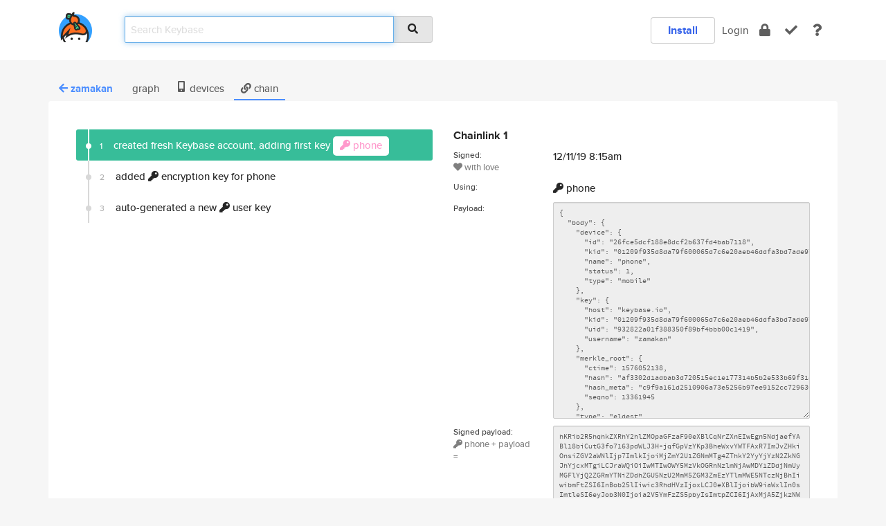

--- FILE ---
content_type: text/html; charset=utf-8
request_url: https://keybase.io/zamakan/sigchain
body_size: 2622
content:
<!DOCTYPE html>
<html id="">

  <!--~~~~~~~~~~~~~~~~~~~~~~~~~~~~~~~~~~~~~~~~~~~~~~~~~~~~~~~~~~~~~~~~~~~~~~~~

                              K E Y   B A S E

                            crypto for everyone

                        because no one we know ever
                      seems to have a public key. :-(

     No Google Analytics or other 3rd party hosted script tags on Keybase.

     And this has the added bonus that we'll never be able to serve ad code.

                                    \o/  \o/
                                  keybase team

  ~~~~~~~~~~~~~~~~~~~~~~~~~~~~~~~~~~~~~~~~~~~~~~~~~~~~~~~~~~~~~~~~~~~~~~~~~-->

  <head>
    <title>zamakan (muzna) | Keybase</title>
    <meta       name="viewport"    content="width=device-width, initial-scale=1.0, maximum-scale=1.0, user-scalable=no">
    <link       href="/_/brew/_/52e9d104/sitewide-css.css"      rel="stylesheet">
    
    <script type="text/javascript" nonce="fd1c9cd5-e57c-4870-be01-cb33cc26ef5e" src="/_/brew/_/906baaf9/sitewide-js.js"></script>

    <meta    charset="UTF-8" />
    

<meta name="Description" content="zamakan (muzna) is now on Keybase, an open source app for encryption and cryptography."><meta property="og:description" content="zamakan (muzna) is now on Keybase, an open source app for encryption and cryptography."><meta name="twitter:title" content="zamakan (muzna) on Keybase"><meta name="twitter:description" content="zamakan (muzna) is now on Keybase, an open source app for encryption and cryptography.">

    <script type="text/javascript" nonce="fd1c9cd5-e57c-4870-be01-cb33cc26ef5e">
    window.csrf_token="lgHZIDVmZTM2M2EzZDNiYTMwY2ExZWI1ZDAyNWUwZTQ1ODA4zml0RmjOAxcEAMDEIJauh7RMvxB26dYRf5jDQHeCytJkVLBa/FbDNoVpI9c7";
    </script>
  </head>

  
  <body id="">
  <div class="run-mode run-mode-prod">
    <div class="grid-monitor"> 
      <input id="url_base" type="hidden" value="https://keybase.io/"/>

        <div id="navbar-top">
          <div class="navbar navbar-fixed-top navbar-default" role="navigation" data-active-tab="">

            <div class="container navbar-container">
              <div class="row">

                <div class="col-xs-2 col-sm-1">
                  <div class="navbar-header">
                    <div class="navbar-brand">
                      <a href="/" aria-label="home">
                        <img src="/images/icons/icon-keybase-logo-48.png" srcset="/images/icons/icon-keybase-logo-48@2x.png 2x" width="48" height="48" />
                      </a>
                    </div>
                    <div class="staging-notice">Keybase Staging Server</div>
                  </div>
                </div>

                <div class="col-xs-10 col-sm-5">
                  <div class="nav-search-wrapper">
                    <div class="input-group form-group">
                      <input type="text" class="form-control auto-focus nav-search-input  " data-focus-priority="0" placeholder="Search Keybase"
                      autocapitalize="off" autocorrect="off" autocomplete="off" spellcheck="false">
                      <span class="input-group-addon"><i class="fas fa-search"></i></span>
                    </div>
                  </div>
                </div>

                <div class="col-xs-12 col-sm-6">    

      <table class="nav navbar-right navbar-buttons pull-right">
        <tr>
        
            <td>
              
              <a href="/download" class="btn btn-secondary">Install</a>
            </td>
            <td><a onclick="return false;" href="#_" class="navbar-link link-login ">Login</a></td>
            <td class="nav-btn "><div class="auto-tooltip" title="Encrypt"><a href="/encrypt" aria-label="encrypt"><i class="fas fa-lock"></i></a></div></td>
            <td class="nav-btn " ><div class="auto-tooltip" title="Verify"><a href="/verify" aria-label="verify"><i class="fas fa-check"></i></a></div></td>
            <td class="hidden-xs nav-btn "   ><div class="auto-tooltip" title="Docs"><a href="http://book.keybase.io" aria-label="docs"><i class="fas fa-question"></i></a></div></td>
          
        </tr>
      </table>
</div>

              </div>
            </div>
          </div>
        </div>



      
    

<div id="autoreset-event-error" class="container alert alert-warning" style="text-align:center; display:none;">
  <span id="autoreset-event-error-msg">  </span>
  <button type="button" class="close"><span id="autoreset-event-error-close">×</span></button>
</div>
<div id="autoreset-event-success" class="container alert alert-success" style="text-align:center; display:none;">
  <span id="autoreset-event-success-msg">  </span>
  <button type="button" class="close"><span id="autoreset-event-success-close">×</span></button>
</div>




      
      <div class="modal modal-primary" id="shared-modal" data-backdrop="static">
      </div>

      
      <div class="content">
        

<input type="hidden" id="is-self-view" value="0">
<div id="page-user">


  
<div class="container user-deeper-nav">
  <ul class="kb-nav kb-nav-tabs">
    <li><a class="username"  href="/zamakan"><i class="fas fa-arrow-left"></i> <span class="hidden-xs"></span> zamakan</a></li>
    <li class=""><a class="btn-cry-graph"    href="/zamakan/graph"><i class="fas fa-code-fork"></i> graph</a></li>
    <li class=""><a class="btn-cry-devices"    href="/zamakan/devices"><i class="icon-kb-iconfont-identity-devices"></i> devices</a></li>
    <li class="active"><a class="btn-cry-sigchain" href="/zamakan/sigchain"><i class="fas fa-link"></i> chain</a></li>
  </ul>
</div>
<div class="container page-sigchain" data-uid="932822a01f388350f89bf4bbb00c1419" data-proof-id="" data-username="zamakan">
  <div class="row">
    <div class="col-xs-12  kb-main-card">
      <div class="row">
        <div class="col-sm-12">
          <div class="sigchain-explanation">
            

          </div>
        </div>
      </div>
      <div class="row">
        <div class="col-sm-6">
          <div class="sigchain"></div>
        </div>
        <div class="col-sm-6">
          <div class="sigchain-sidebar">
            <div class="sig-box">
            </div>
          </div>
        </div>
      </div>
    </div>
  </div>
</div>

</div>

      </div>

      <div class="footer">
  
      <div class="container hidden-xs">
        <div class="row">
          <div class="col-xs-12 col-sm-6 col-md-5 col-lg-4">
            <img src="/images/walkthrough/footprints_transp.png"  class="img-responsive" width="1000" height="272">
          </div>
        </div>
      </div>
    

<div class="container text-center hidden-xs">
  <div>

    <small>
      Keybase, 2026
    | Available within Tor at <strong>http://keybase5wmilwokqirssclfnsqrjdsi7jdir5wy7y7iu3tanwmtp6oid.onion</strong><br/><br/>

    </small>

      <a href="/download">install Keybase</a>
      | <a href="/blog">read our blog</a>
      | <a href="/docs">documentation</a>
      | <a href="/docs/bug_reporting">bug reporting</a>
      | <a href="/docs/secadv">security advisories</a>
      <br><a href="/docs/terms">terms</a>
      &amp; <a href="/docs/privacypolicy">privacy</a>
      &amp; <a href="/docs/california-ccpa">california ccpa</a>
      &amp; <a href="/docs/acceptable-use-policy">acceptable use</a><br>
        <a href="/jobs">jobs @ keybase</a>
    </div>
  </div>
</div>
<div class="container text-center visible-xs" id="mobile-footer" style="padding:20px 0">

  

  <div style="margin-bottom:20px">
    <a href="https://github.com/keybase/client/issues" rel="noopener noreferrer">Please send us feedback &amp; bug reports</a>.
  </div>
  Keybase, 2026
    | <a href="/blog">read our blog</a>
    <br><a href="/docs/terms">terms</a>
    &amp; <a href="/docs/privacypolicy">privacy</a>
    &amp; <a href="/docs/secadv">security advisories</a>
    &amp; <a href="/docs/california-ccpa">california ccpa</a>
    &amp; <a href="/docs/acceptable-use-policy">acceptable use</a>
  </div>
</div>


    </div>
  </div>
  <script type="text/javascript" nonce="fd1c9cd5-e57c-4870-be01-cb33cc26ef5e">
    window.session = new Session()
    window.run_mode = "prod";
  </script>
  </body>
</html>
